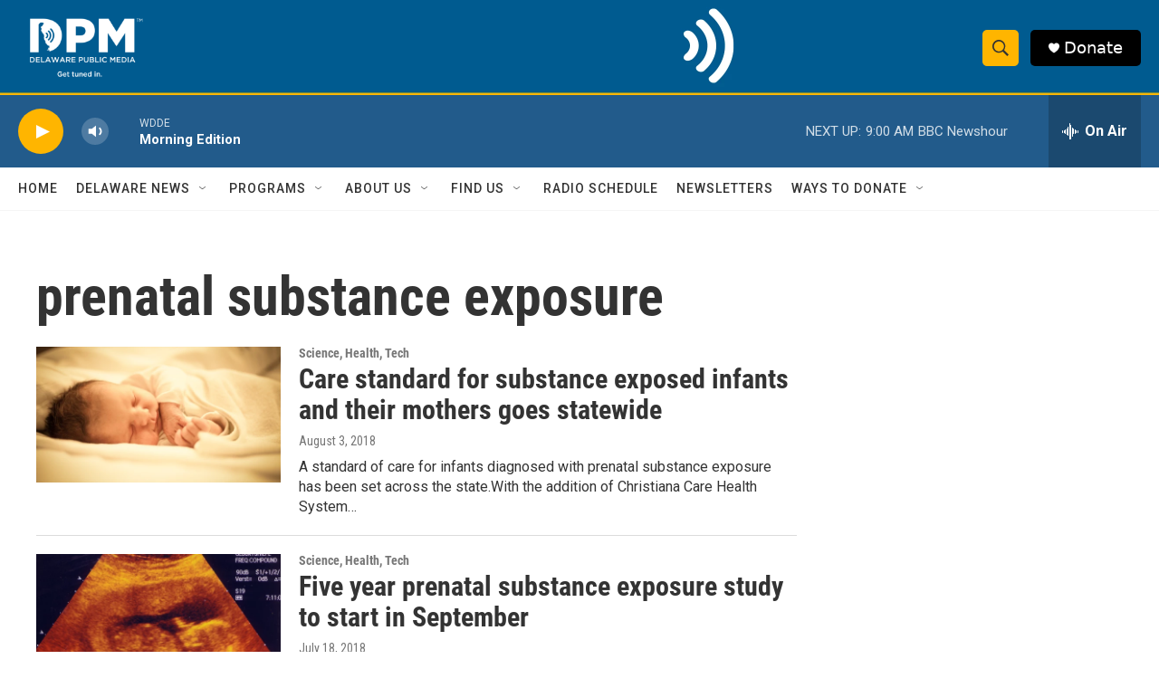

--- FILE ---
content_type: text/html; charset=utf-8
request_url: https://www.google.com/recaptcha/api2/aframe
body_size: 183
content:
<!DOCTYPE HTML><html><head><meta http-equiv="content-type" content="text/html; charset=UTF-8"></head><body><script nonce="RX4UOjeUpV4OdDRo0o0-Xg">/** Anti-fraud and anti-abuse applications only. See google.com/recaptcha */ try{var clients={'sodar':'https://pagead2.googlesyndication.com/pagead/sodar?'};window.addEventListener("message",function(a){try{if(a.source===window.parent){var b=JSON.parse(a.data);var c=clients[b['id']];if(c){var d=document.createElement('img');d.src=c+b['params']+'&rc='+(localStorage.getItem("rc::a")?sessionStorage.getItem("rc::b"):"");window.document.body.appendChild(d);sessionStorage.setItem("rc::e",parseInt(sessionStorage.getItem("rc::e")||0)+1);localStorage.setItem("rc::h",'1764760817066');}}}catch(b){}});window.parent.postMessage("_grecaptcha_ready", "*");}catch(b){}</script></body></html>